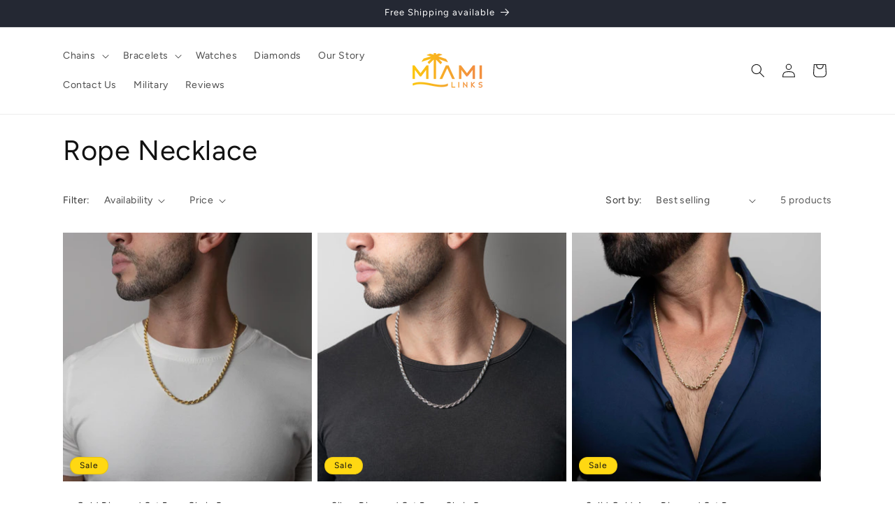

--- FILE ---
content_type: text/css
request_url: https://miamilinks.com/cdn/shop/t/37/assets/custom-cart.css?v=48579612832785639261755580503
body_size: -28
content:
.cart-drawer .drawer__inner.gradient.color-background-1{width:46rem;padding:0}.drawer__heading{margin:0;font-size:16px;font-weight:600}.cart-drawer .drawer__header{padding:10px 1.5rem;display:flex;align-items:center}.cart-drawer .drawer__close .svg-wrapper{height:1.5rem;width:1.5rem}.cart-drawer .drawer__close{top:0;right:0}.cart-drawer .drawer__header{padding:10px 1.5rem;display:flex;align-items:center;border-bottom:1px solid #e8e8e8}.docapp-free-gift-progress .docapp-fg-progress-goal .docapp-fg-goal-title,.docapp-free-gift-progress .docapp-fg-progress-goal .docapp-fg-pin-label,.docapp-free-gift-progress .docapp-fg-progress-goal .docapp-fg-goal-target,.docapp-free-gift-progress .docapp-fg-current .docapp-fg-current-amount{font-size:12px!important}cart-drawer-items{border-top:1px solid #e8e8e8;border-bottom:1px solid #e8e8e8;background-color:#e8e8e8}cart-drawer-items table.cart-items{background:#fff}.cart-drawer .cart-item{padding-left:15px;padding-right:15px;border-bottom:1px solid #e8e8e8}.cart-drawer .cart-item:last-child{border:0}.cart-drawer .cart-item__details{width:max-content}.cart-drawer .cart-items .cart-item__quantity{display:flex;align-items:center;justify-content:space-between}.cart-drawer .title_remove{display:flex;align-items:flex-start;justify-content:space-between;width:100%}.cart-item{position:relative;overflow:hidden}.cart-item cart-remove-button{display:flex;margin-left:1rem;position:absolute;right:10px;top:10px}.cart-drawer .quantity:before,.cart-drawer .quantity:after{display:none}.cart-drawer .pw-variant-optimal-container{width:100%;padding:0 15px;max-width:100%}.cart-drawer .pw-route-protection.desktop-align-right{justify-content:center}.cart-drawer route-protect-widget[variant=fee] .pw-route-protection .pw-container,.cart-drawer route-protect-widget[variant=optimal] .pw-route-protection .pw-container{max-width:100%}.cart-drawer .quantity__button{width:30px;height:30px;border-radius:100%;border:1px solid #d8d8d8}.cart-drawer .quantity__input{width:30px;height:30px;max-width:40px}.cart-drawer .docapp-free-gift-progress .docapp-fg-progress-container{padding:0 45px 0 15px}.cart-drawer .quantity{min-height:inherit}.cart-drawer .drawer__footer>details{padding:10px 15px}.pw-route-protection{padding:5px 0!important}.cart-drawer .cart__note{height:fit-content;top:.5rem}.cart-drawer .drawer__footer summary{padding:0}.drawer__footer>details+.cart-drawer__footer{padding-top:10px;padding-left:15px;padding-right:15px}.cart-drawer__footer>*+*{margin-top:0}.cart-item__name{font-size:13px;color:#000}.cart-drawer .cart-item>td+td{padding-left:0}.cart-item__details>*{max-width:20rem}.drawer__footer .cart__ctas .govx-id-full-wrapper{justify-content:center;padding:10px 0 0!important}.govx-id-full-wrapper p{font-size:10px!important}.cart-drawer .tax-note{margin:10px 0 1rem auto!important}.agree-to-terms{line-height:normal;display:flex;align-items:center}.agree-to-terms label,.agree-to-terms label a{font-size:13px!important}.cart__ctas{display:block}.cart-drawer .cart__checkout-button{max-width:92%}@media (max-width: 767px){.cart__ctas button{width:90%!important}cart-drawer.drawer{z-index:99999!important}.cart-drawer .cart__checkout-button{max-width:100%}}
/*# sourceMappingURL=/cdn/shop/t/37/assets/custom-cart.css.map?v=48579612832785639261755580503 */
